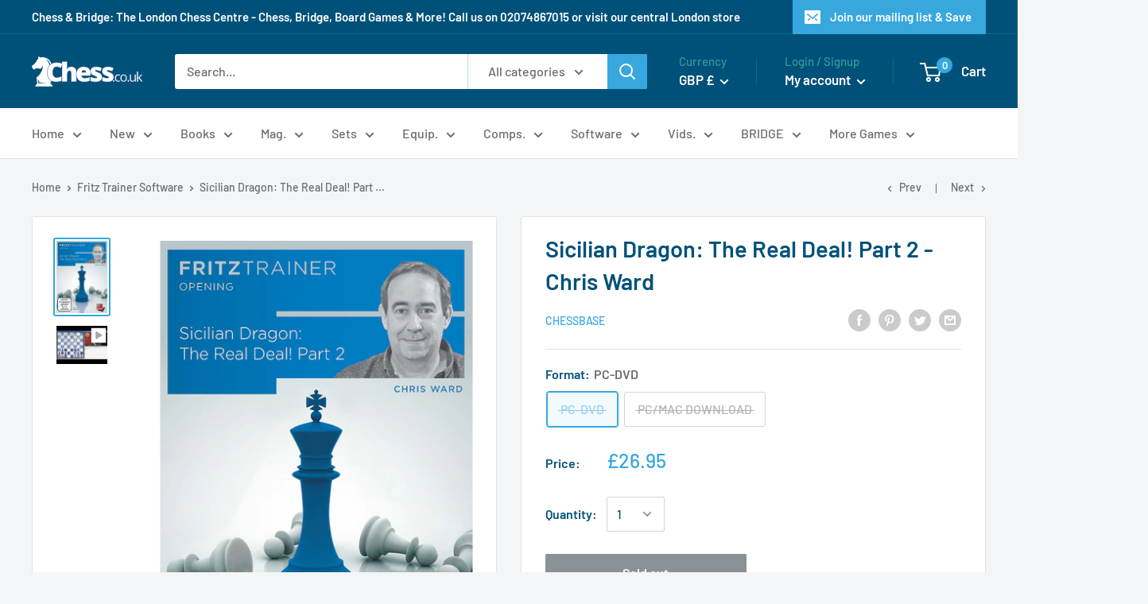

--- FILE ---
content_type: text/javascript; charset=utf-8
request_url: https://chess.co.uk/products/sicilian-dragon-the-real-deal-part-2-chris-ward.js
body_size: 2351
content:
{"id":8042420306152,"title":"Sicilian Dragon: The Real Deal! Part 2 - Chris Ward","handle":"sicilian-dragon-the-real-deal-part-2-chris-ward","description":"\u003cp\u003e\u003cstrong\u003eSicilian Dragon: The Real Deal! Part 2 by GM Chris Ward\u003c\/strong\u003e\u003cbr\u003e\u003cem\u003eThe Dragon Past, Present and Future 1 \u003c\/em\u003e\u003c\/p\u003e\n\u003cp\u003eFollowing on from ‘Part 1: Understanding The Dragon’ where important themes and concepts were explained, now it’s time to delve into the theory that has shaped this exciting opening over the years. From reasons why once popular variations are no more (but with revival suggestions!) to coverage of the more modern systems currently deployed by the World’s elite, this two-parter has it all! \u003c\/p\u003e\n\u003cp\u003eThe Yugoslav Attack always grabs an audience and in this video course it is the 9 0-0-0 and 9 g4 lines that come under the microscope with all systems to date reflected upon but a bias towards where we are now and where it looks like we’re heading. Also featured are the ‘Dragadorf’ systems including the fashionable early …h5 ideas such as the one championed by Magnus Carlsen!\u003c\/p\u003e\n\u003cp\u003eWith his constant monthly monitoring of Dragon games Worldwide on the chesspublishing site, Chris argues that rather than being analysed to death as many had predicted, in fact the opening has flourished in recent years with new variations frequently popping up. The viewer won’t be overwhelmed with myriads of moves to learn but with a nice choice of systems, will receive a good grounding in all chapters that can be used as a fantastic springboard for further investigation.\u003c\/p\u003e\n\u003cp\u003eThere is simply no doubt that with these video courses assimilated, the user will be more ready than ever to enter the Dragon!\u003c\/p\u003e\n\u003cp\u003eThemes: Yugoslav Attack 9 0-0-0 and 9 g4 and all things ‘Dragadorfy!’.\u003c\/p\u003e\n\u003cp\u003e• Video running time: 4 hours 22 min (English) \u003cbr\u003e• With interactive training including video feedback \u003cbr\u003e• Extra: Training with ChessBase apps - Memorize the opening repertoire and play key positions against Fritz on various levels\u003c\/p\u003e\n\u003cp data-mce-fragment=\"1\"\u003eChris Ward is an English grandmaster who gained the title after becoming British Champion in 1996. Being a successful tournament player and popular chess commentator, he is also a well-known endgame and opening theoretician who has authored a large number of books, among them the bestselling “Winning with the Dragon 1 \u0026amp; 2”. Last but not least, Ward enjoys an excellent reputation as a chess coach, having mentored many teams and youngsters in and outside Britain. Maybe his talent for teaching is in his blood - he is also a passionate Salsa dancer and instructor!\u003c\/p\u003e\n\u003cp\u003e\u003cstrong\u003eSystem requirements:\u003c\/strong\u003e\u003cbr\u003eMinimum: Pentium III 1 GHz, 1 GB RAM, Windows 7, DirectX9 graphic card with 256 MB RAM, DVD-ROM drive, Windows Media Player 9 and internet connection for program activation. Recommended: PC Intel Core i7, 2.8 GHz, 4 GB RAM, Windows 7 \/ 8 or 10, DirectX10 graphic card (or compatible) with 512 MB RAM or better, 100% DirectX10 compatible sound card, Windows Media Player 11, DVDROM drive and internet connection for program activation.\u003c\/p\u003e\n\u003cp\u003eEAN 9783866818552, ChessBase Fritz Trainer\u003c\/p\u003e\n\u003cp\u003e\u003cspan style=\"color: #207fb4;\"\u003e\u003cstrong\u003eIncluding DOWNLOAD and DVD-ROM: Download can be unlocked with DVD serial number!\u003c\/strong\u003e\u003c\/span\u003e\u003c\/p\u003e","published_at":"2022-11-09T12:42:51+00:00","created_at":"2022-11-09T12:42:51+00:00","vendor":"ChessBase","type":"Chess Software","tags":["Chess Software: Fritz Trainer Openings","Chess Software: Fritz Trainer Software","ChessBase","ChessBase Downloads"],"price":2695,"price_min":2695,"price_max":2695,"available":false,"price_varies":false,"compare_at_price":null,"compare_at_price_min":0,"compare_at_price_max":0,"compare_at_price_varies":false,"variants":[{"id":44059185250536,"title":"PC-DVD","option1":"PC-DVD","option2":null,"option3":null,"sku":"9783866818552","requires_shipping":true,"taxable":true,"featured_image":null,"available":false,"name":"Sicilian Dragon: The Real Deal! Part 2 - Chris Ward - PC-DVD","public_title":"PC-DVD","options":["PC-DVD"],"price":2695,"weight":400,"compare_at_price":null,"inventory_management":"shopify","barcode":"9783866818552","requires_selling_plan":false,"selling_plan_allocations":[]},{"id":44059185283304,"title":"PC\/MAC DOWNLOAD","option1":"PC\/MAC DOWNLOAD","option2":null,"option3":null,"sku":"9783866818552D","requires_shipping":false,"taxable":true,"featured_image":null,"available":false,"name":"Sicilian Dragon: The Real Deal! Part 2 - Chris Ward - PC\/MAC DOWNLOAD","public_title":"PC\/MAC DOWNLOAD","options":["PC\/MAC DOWNLOAD"],"price":2695,"weight":400,"compare_at_price":null,"inventory_management":"shopify","barcode":"9783866818552D","requires_selling_plan":false,"selling_plan_allocations":[]}],"images":["\/\/cdn.shopify.com\/s\/files\/1\/0478\/2876\/2775\/products\/dragon-real-deal-part2-ward-1000px.jpg?v=1667998165"],"featured_image":"\/\/cdn.shopify.com\/s\/files\/1\/0478\/2876\/2775\/products\/dragon-real-deal-part2-ward-1000px.jpg?v=1667998165","options":[{"name":"Format","position":1,"values":["PC-DVD","PC\/MAC DOWNLOAD"]}],"url":"\/products\/sicilian-dragon-the-real-deal-part-2-chris-ward","media":[{"alt":null,"id":32183185375464,"position":1,"preview_image":{"aspect_ratio":0.705,"height":1000,"width":705,"src":"https:\/\/cdn.shopify.com\/s\/files\/1\/0478\/2876\/2775\/products\/dragon-real-deal-part2-ward-1000px.jpg?v=1667998165"},"aspect_ratio":0.705,"height":1000,"media_type":"image","src":"https:\/\/cdn.shopify.com\/s\/files\/1\/0478\/2876\/2775\/products\/dragon-real-deal-part2-ward-1000px.jpg?v=1667998165","width":705},{"alt":null,"id":32183187013864,"position":2,"preview_image":{"aspect_ratio":1.333,"height":360,"width":480,"src":"https:\/\/cdn.shopify.com\/s\/files\/1\/0478\/2876\/2775\/products\/hqdefault_3f1d8c37-1525-4547-a4c1-3b08913dda04.jpg?v=1667998180"},"aspect_ratio":1.77,"external_id":"0Ksctpbm9OA","host":"youtube","media_type":"external_video"}],"requires_selling_plan":false,"selling_plan_groups":[]}

--- FILE ---
content_type: text/javascript; charset=utf-8
request_url: https://chess.co.uk/products/sicilian-dragon-the-real-deal-part-2-chris-ward.js?currency=GBP&country=GB
body_size: 1608
content:
{"id":8042420306152,"title":"Sicilian Dragon: The Real Deal! Part 2 - Chris Ward","handle":"sicilian-dragon-the-real-deal-part-2-chris-ward","description":"\u003cp\u003e\u003cstrong\u003eSicilian Dragon: The Real Deal! Part 2 by GM Chris Ward\u003c\/strong\u003e\u003cbr\u003e\u003cem\u003eThe Dragon Past, Present and Future 1 \u003c\/em\u003e\u003c\/p\u003e\n\u003cp\u003eFollowing on from ‘Part 1: Understanding The Dragon’ where important themes and concepts were explained, now it’s time to delve into the theory that has shaped this exciting opening over the years. From reasons why once popular variations are no more (but with revival suggestions!) to coverage of the more modern systems currently deployed by the World’s elite, this two-parter has it all! \u003c\/p\u003e\n\u003cp\u003eThe Yugoslav Attack always grabs an audience and in this video course it is the 9 0-0-0 and 9 g4 lines that come under the microscope with all systems to date reflected upon but a bias towards where we are now and where it looks like we’re heading. Also featured are the ‘Dragadorf’ systems including the fashionable early …h5 ideas such as the one championed by Magnus Carlsen!\u003c\/p\u003e\n\u003cp\u003eWith his constant monthly monitoring of Dragon games Worldwide on the chesspublishing site, Chris argues that rather than being analysed to death as many had predicted, in fact the opening has flourished in recent years with new variations frequently popping up. The viewer won’t be overwhelmed with myriads of moves to learn but with a nice choice of systems, will receive a good grounding in all chapters that can be used as a fantastic springboard for further investigation.\u003c\/p\u003e\n\u003cp\u003eThere is simply no doubt that with these video courses assimilated, the user will be more ready than ever to enter the Dragon!\u003c\/p\u003e\n\u003cp\u003eThemes: Yugoslav Attack 9 0-0-0 and 9 g4 and all things ‘Dragadorfy!’.\u003c\/p\u003e\n\u003cp\u003e• Video running time: 4 hours 22 min (English) \u003cbr\u003e• With interactive training including video feedback \u003cbr\u003e• Extra: Training with ChessBase apps - Memorize the opening repertoire and play key positions against Fritz on various levels\u003c\/p\u003e\n\u003cp data-mce-fragment=\"1\"\u003eChris Ward is an English grandmaster who gained the title after becoming British Champion in 1996. Being a successful tournament player and popular chess commentator, he is also a well-known endgame and opening theoretician who has authored a large number of books, among them the bestselling “Winning with the Dragon 1 \u0026amp; 2”. Last but not least, Ward enjoys an excellent reputation as a chess coach, having mentored many teams and youngsters in and outside Britain. Maybe his talent for teaching is in his blood - he is also a passionate Salsa dancer and instructor!\u003c\/p\u003e\n\u003cp\u003e\u003cstrong\u003eSystem requirements:\u003c\/strong\u003e\u003cbr\u003eMinimum: Pentium III 1 GHz, 1 GB RAM, Windows 7, DirectX9 graphic card with 256 MB RAM, DVD-ROM drive, Windows Media Player 9 and internet connection for program activation. Recommended: PC Intel Core i7, 2.8 GHz, 4 GB RAM, Windows 7 \/ 8 or 10, DirectX10 graphic card (or compatible) with 512 MB RAM or better, 100% DirectX10 compatible sound card, Windows Media Player 11, DVDROM drive and internet connection for program activation.\u003c\/p\u003e\n\u003cp\u003eEAN 9783866818552, ChessBase Fritz Trainer\u003c\/p\u003e\n\u003cp\u003e\u003cspan style=\"color: #207fb4;\"\u003e\u003cstrong\u003eIncluding DOWNLOAD and DVD-ROM: Download can be unlocked with DVD serial number!\u003c\/strong\u003e\u003c\/span\u003e\u003c\/p\u003e","published_at":"2022-11-09T12:42:51+00:00","created_at":"2022-11-09T12:42:51+00:00","vendor":"ChessBase","type":"Chess Software","tags":["Chess Software: Fritz Trainer Openings","Chess Software: Fritz Trainer Software","ChessBase","ChessBase Downloads"],"price":2695,"price_min":2695,"price_max":2695,"available":false,"price_varies":false,"compare_at_price":null,"compare_at_price_min":0,"compare_at_price_max":0,"compare_at_price_varies":false,"variants":[{"id":44059185250536,"title":"PC-DVD","option1":"PC-DVD","option2":null,"option3":null,"sku":"9783866818552","requires_shipping":true,"taxable":true,"featured_image":null,"available":false,"name":"Sicilian Dragon: The Real Deal! Part 2 - Chris Ward - PC-DVD","public_title":"PC-DVD","options":["PC-DVD"],"price":2695,"weight":400,"compare_at_price":null,"inventory_management":"shopify","barcode":"9783866818552","requires_selling_plan":false,"selling_plan_allocations":[]},{"id":44059185283304,"title":"PC\/MAC DOWNLOAD","option1":"PC\/MAC DOWNLOAD","option2":null,"option3":null,"sku":"9783866818552D","requires_shipping":false,"taxable":true,"featured_image":null,"available":false,"name":"Sicilian Dragon: The Real Deal! Part 2 - Chris Ward - PC\/MAC DOWNLOAD","public_title":"PC\/MAC DOWNLOAD","options":["PC\/MAC DOWNLOAD"],"price":2695,"weight":400,"compare_at_price":null,"inventory_management":"shopify","barcode":"9783866818552D","requires_selling_plan":false,"selling_plan_allocations":[]}],"images":["\/\/cdn.shopify.com\/s\/files\/1\/0478\/2876\/2775\/products\/dragon-real-deal-part2-ward-1000px.jpg?v=1667998165"],"featured_image":"\/\/cdn.shopify.com\/s\/files\/1\/0478\/2876\/2775\/products\/dragon-real-deal-part2-ward-1000px.jpg?v=1667998165","options":[{"name":"Format","position":1,"values":["PC-DVD","PC\/MAC DOWNLOAD"]}],"url":"\/products\/sicilian-dragon-the-real-deal-part-2-chris-ward","media":[{"alt":null,"id":32183185375464,"position":1,"preview_image":{"aspect_ratio":0.705,"height":1000,"width":705,"src":"https:\/\/cdn.shopify.com\/s\/files\/1\/0478\/2876\/2775\/products\/dragon-real-deal-part2-ward-1000px.jpg?v=1667998165"},"aspect_ratio":0.705,"height":1000,"media_type":"image","src":"https:\/\/cdn.shopify.com\/s\/files\/1\/0478\/2876\/2775\/products\/dragon-real-deal-part2-ward-1000px.jpg?v=1667998165","width":705},{"alt":null,"id":32183187013864,"position":2,"preview_image":{"aspect_ratio":1.333,"height":360,"width":480,"src":"https:\/\/cdn.shopify.com\/s\/files\/1\/0478\/2876\/2775\/products\/hqdefault_3f1d8c37-1525-4547-a4c1-3b08913dda04.jpg?v=1667998180"},"aspect_ratio":1.77,"external_id":"0Ksctpbm9OA","host":"youtube","media_type":"external_video"}],"requires_selling_plan":false,"selling_plan_groups":[]}